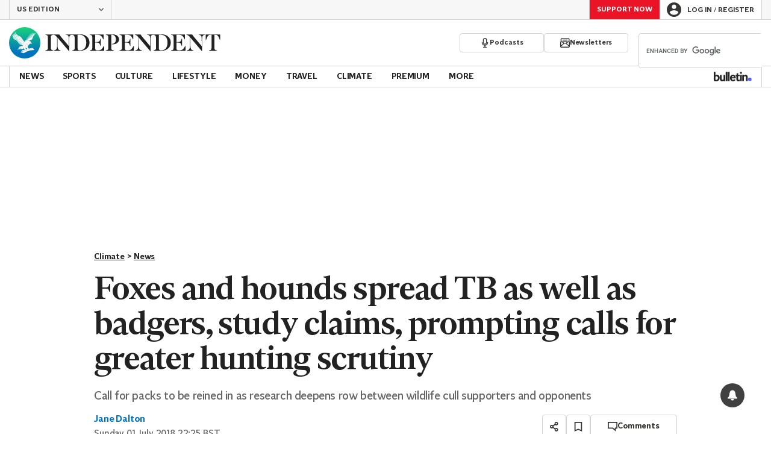

--- FILE ---
content_type: text/javascript;charset=utf-8
request_url: https://p1cluster.cxense.com/p1.js
body_size: 100
content:
cX.library.onP1('jk8yj8wdpom43l6ht8r8mehqe');


--- FILE ---
content_type: text/javascript;charset=utf-8
request_url: https://id.cxense.com/public/user/id?json=%7B%22identities%22%3A%5B%7B%22type%22%3A%22ckp%22%2C%22id%22%3A%22mkq1ijaoz6748580%22%7D%2C%7B%22type%22%3A%22lst%22%2C%22id%22%3A%22jk8yj8wdpom43l6ht8r8mehqe%22%7D%2C%7B%22type%22%3A%22cst%22%2C%22id%22%3A%22jk8yj8wdpom43l6ht8r8mehqe%22%7D%5D%7D&callback=cXJsonpCB1
body_size: 208
content:
/**/
cXJsonpCB1({"httpStatus":200,"response":{"userId":"cx:3gyjt11ju1ng52yko08uzzl9i3:1lqcvdgaye1j2","newUser":false}})